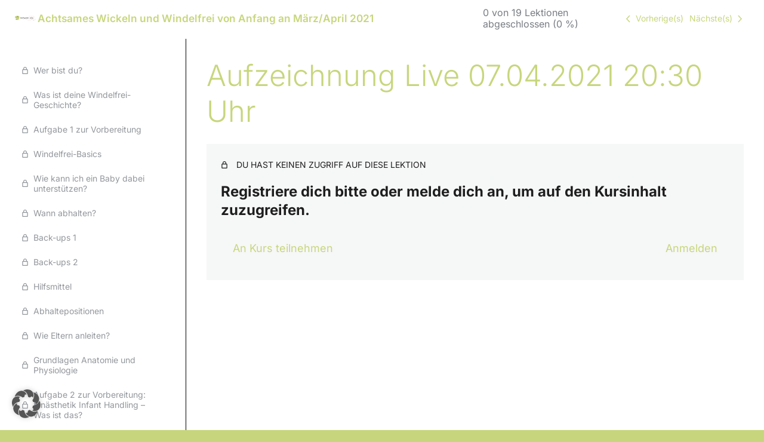

--- FILE ---
content_type: text/css; charset=utf-8
request_url: https://stoffwindel-akademie.de/wp-content/plugins/woothemes-sensei/plugins/sensei-pro/assets/dist/premium-templates/learning-mode-pro.css?ver=a07672d7b2111d07fcc6
body_size: 612
content:
.editor-styles-wrapper .sensei-course-theme-utils-hide-on-mobile,.sensei-course-theme .sensei-course-theme-utils-hide-on-mobile{display:none}@media screen and (min-width:783px){.editor-styles-wrapper .sensei-course-theme-utils-hide-on-mobile,.sensei-course-theme .sensei-course-theme-utils-hide-on-mobile{display:revert}}.editor-styles-wrapper .sensei-course-theme-utils-hide-on-desktop,.sensei-course-theme .sensei-course-theme-utils-hide-on-desktop{display:revert}@media screen and (min-width:783px){.editor-styles-wrapper .sensei-course-theme-utils-hide-on-desktop,.sensei-course-theme .sensei-course-theme-utils-hide-on-desktop{display:none}}.sensei-course-theme:is(.sensei-video,.sensei-modern,.sensei-video-full) .sensei-course-theme-lesson-quiz-notice,.sensei-course-theme:is(.sensei-video,.sensei-modern,.sensei-video-full) .wp-block-post-title{margin-left:auto;margin-right:auto;max-width:var(--content-size)!important}.sensei-course-theme:is(.sensei-video,.sensei-modern,.sensei-video-full) .entry-content.wp-block-post-content{margin-top:0}.sensei-course-theme:is(.sensei-video,.sensei-modern,.sensei-video-full) .sensei-course-theme__header~div{padding-top:2rem}.sensei-course-theme:is(.sensei-video,.sensei-modern,.sensei-video-full) .sensei-course-theme__post-pagination,.sensei-course-theme:is(.sensei-video,.sensei-modern,.sensei-video-full) .sensei-lesson-footer{margin-left:auto;margin-right:auto;max-width:var(--content-size)!important}.sensei-course-theme:is(.sensei-video,.sensei-modern,.sensei-video-full) .sensei-course-theme__sidebar-progress{display:none}.sensei-course-theme:is(.sensei-video,.sensei-modern,.sensei-video-full) .sensei-course-theme__empty-column{display:none}@media screen and (min-width:783px){.sensei-course-theme:is(.sensei-video,.sensei-modern,.sensei-video-full) .wp-block-post-title{margin-bottom:2.5rem}.sensei-course-theme:is(.sensei-video,.sensei-modern,.sensei-video-full) .sensei-course-theme__sidebar-progress{display:flex;gap:8px;padding-bottom:0!important}.sensei-course-theme:is(.sensei-video,.sensei-modern,.sensei-video-full) .sensei-course-theme__header~div{padding-top:3.5rem}.sensei-course-theme:is(.sensei-video,.sensei-modern,.sensei-video-full) .sensei-course-theme__empty-column{display:block}}.sensei-course-theme:is(.sensei-video-full) .wp-block-post-title{margin-bottom:1.875rem}.sensei-course-theme:is(.sensei-video,.sensei-modern) .sensei-course-theme-course-progress{font-size:.875rem}.sensei-course-theme:is(.sensei-video,.sensei-modern) .wp-block-sensei-lms-course-navigation{margin-top:0;padding-top:0}@media screen and (min-width:783px){.sensei-course-theme:is(.sensei-video,.sensei-modern) .wp-block-sensei-lms-course-navigation{margin-top:2rem}.sensei-course-theme:is(.sensei-video,.sensei-modern) .sensei-course-theme__header{border-bottom:1px solid var(--border-color);padding-bottom:0!important}}.sensei-course-theme:is(.sensei-modern) .sensei-course-theme__header{border-bottom:1px solid var(--border-color)}.sensei-course-theme:is(.sensei-modern) .sensei-course-theme__sidebar{border:1px solid var(--border-color)}.sensei-course-theme:is(.sensei-modern) .sensei-course-theme-lesson-video{margin-left:auto;margin-right:auto;max-width:var(--content-size)!important;padding-bottom:2.5rem}.sensei-course-theme .wp-block-sensei-pro-timeline{border:none;height:24px;padding:0}.sensei-course-theme .wp-block-sensei-pro-timeline__progress-bar{background:var(--border-color);height:4px}.sensei-course-theme .wp-block-sensei-pro-timeline__progress-bar-filled{background-color:currentColor;height:4px;opacity:.75}.sensei-course-theme .wp-block-sensei-pro-timeline__progress-bar-filled:after{content:"";display:none}.sensei-course-theme .wp-block-sensei-pro-timeline__progress-bar-blocked{display:none}.sensei-course-theme .wp-block-sensei-pro-timeline .wp-block-sensei-pro-break-point__button{border-radius:1px;color:var(--sensei-primary-color);height:6px;transition:all .3s ease-in-out .3s;width:6px}.sensei-course-theme .wp-block-sensei-pro-timeline .wp-block-sensei-pro-break-point__button--is-required{height:12px;width:4px}.sensei-course-theme .wp-block-sensei-pro-timeline .wp-block-sensei-pro-break-point__button--is-required>svg{display:none}.sensei-course-theme .wp-block-sensei-pro-timeline:hover .wp-block-sensei-pro-break-point__button{height:12px;width:12px}.sensei-course-theme .wp-block-sensei-pro-timeline:hover .wp-block-sensei-pro-break-point__button--is-required{height:16px;width:10px}.sensei-course-theme .sensei-supports-required__completed-status{display:none}


--- FILE ---
content_type: text/css; charset=utf-8
request_url: https://stoffwindel-akademie.de/wp-content/plugins/woothemes-sensei/plugins/sensei-lms/assets/dist/css/learning-mode.4-0-2.css?ver=e462d71d3b8583a217f7
body_size: 4925
content:
body{--wp--custom--form--color--background: var(--sensei-background-color);--wp--custom--form--border--width: 1.5px;--wp--custom--form--border--style: solid;--wp--custom--form--border--color: var(--sensei-text-color);--wp--custom--form--border--radius: 2px;--wp--custom--form--color--text: inherit;--wp--custom--form--padding: 6px 8px;--wp--custom--list--spacing--padding--left: 16px;--wp--custom--layout--content-size: 900px;--wp--custom--layout--wide-size: 1100px;--wp--style--root--padding-top: 0px !important;--wp--style--root--padding-bottom: 0px;--wp--custom--gap--horizontal: var(--content-padding, 24px);--max-content-size: 100vw;--content-size: min(var(--wp--custom--layout--content-size), var(--max-content-size));--wide-size: min(var(--wp--custom--layout--wide-size), var(--max-content-size))}body .wp-site-blocks{background-color:var(--sensei-background-color)}::selection{background-color:var(--sensei-text-color);color:var(--sensei-background-color)}.sensei-course-theme__main-content,.sensei-course-theme__quiz__footer__wrapper{padding:0 var(--content-padding)}.sensei-course-theme__main-content__container>*,.sensei-course-theme__main-content__container>.wp-block-group__inner-container>*{max-width:var(--content-size) !important;margin-left:auto;margin-right:auto}.sensei-course-theme__main-content__container>.wp-block-group__inner-container{max-width:unset !important}.sensei-course-theme .wp-block-post-content{margin-top:40px}.sensei-course-theme .wp-block-post-content>*,.sensei-course-theme .wp-block-post-content~div>*,.sensei-course-theme .wp-block-post-content .wp-block-group__inner-container>*{max-width:var(--content-size) !important;margin-left:auto;margin-right:auto}.sensei-course-theme .wp-block-post-content,.sensei-course-theme .wp-block-post-content>.sensei-course-theme .wp-block-post-content,.sensei-course-theme .wp-block-post-content~div{max-width:unset !important;width:unset !important;padding:0 !important}.sensei-course-theme .wp-block-post-content .alignfull{max-width:unset !important}.sensei-course-theme .wp-block-post-content .alignwide{max-width:var(--wide-size) !important}.sensei-course-theme .wp-block-post-content .alignright{position:static;margin-right:0;float:right}.sensei-course-theme .wp-block-post-content .alignleft{position:static;margin-left:0;float:left}.sensei-course-theme .wp-block-post-content .post-nav-links{display:none}@media screen and (max-width: 782px){.sensei-course-theme .sensei-lesson-footer{display:block}.sensei-course-theme .sensei-lesson-footer *{float:none}.sensei-course-theme .sensei-lesson-footer .sensei-buttons-container{display:flex;justify-content:space-between;gap:1.25rem;margin:0}.sensei-course-theme .sensei-lesson-footer .sensei-buttons-container>*{flex:1 0 0}.sensei-course-theme .sensei-lesson-footer .sensei-buttons-container .sensei-buttons-container__button-block{padding:0}.sensei-course-theme .sensei-lesson-footer .sensei-buttons-container .wp-block-button,.sensei-course-theme .sensei-lesson-footer .sensei-buttons-container .wp-block-button__link{width:100%}}.sensei-course-theme .wp-block-post-content .wp-block-sensei-lms-lesson-actions{display:none}.sensei-course-theme.sensei-default .sensei-course-theme__main-content>*{max-width:var(--content-size) !important;margin-left:auto;margin-right:auto}.entry-content{--wp--custom--gap--horizontal: var(--content-padding);--wp--custom--gap--vertical: 12px;--wp--custom--spacing--outer: 0px;margin-block-end:40px}.entry-content img{max-width:100%;height:auto}.entry-content embed,.entry-content iframe,.entry-content object{max-width:100%}body,.editor-styles-wrapper{--sensei-background-color: var(--sensei-background-color-global, var(--sensei-course-theme-background-color, var(--wp--preset--color--background, #FFFFFF)));--sensei-button-fill-hover-color: #FFFFFF;--sensei-button-outline-hover-color: #F0F0F0;--sensei-button-text-color: #26212E;--sensei-course-progress-bar-color: #DCDCDE;--sensei-course-progress-bar-inner-color: #30968B;--sensei-lesson-meta-color: #787C82;--sensei-locked-lesson-color: #646970;--sensei-module-lesson-color: #101517;--sensei-pagination-color: #191E23;--sensei-primary-color: var(--sensei-primary-color-global, var(--sensei-course-theme-primary-color, var(--wp--preset--color--primary, #155E65)));--sensei-primary-contrast-color: var(--sensei-background-color, #FFFFFF);--sensei-secondary-color: #43AF99;--sensei-text-color: var(--sensei-text-color-global, var(--sensei-course-theme-foreground-color, var(--wp--preset--color--text, var(--wp--preset--color--foreground, #1E1E1E))));--border-color: rgba(125, 125, 125, 0.3)}.editor-styles-wrapper .sensei-course-theme__frame,.editor-styles-wrapper .sensei-course-theme__main-content,.sensei-course-theme{-moz-osx-font-smoothing:grayscale;-webkit-font-smoothing:antialiased}.sensei-course-theme__frame{--wp--style--block-gap: 0px;box-sizing:border-box;font-size:.8125rem;font-weight:400;letter-spacing:normal}.sensei-course-theme__frame button:hover{cursor:pointer}.sensei-course-theme .wp-block-site-logo img{max-height:24px;width:auto}:root{--sensei-lm-header-height: 65px;--header-progress-bar-height: 4px;--sensei-lm-sidebar-width: 300px;--content-padding: 32px}body.sensei-course-theme{background:var(--sensei-background-color);--top-offset: var(--sensei-wpadminbar-offset, 0px);padding:0 !important;margin:0 !important}.wp-site-blocks{padding:0 !important;margin:0 !important;--full-header-height: calc(var(--sensei-lm-header-height) + var(--top-offset))}.sensei-course-theme__frame .wp-block-group__inner-container{display:inherit;flex:1;align-items:inherit;justify-content:inherit;flex-wrap:inherit;flex-direction:inherit;gap:inherit;max-width:unset !important}.sensei-course-theme__frame .wp-block-group__inner-container>*{max-width:unset !important;margin:0 !important}.sensei-course-theme__frame .wp-block-columns .wp-block-column>*{margin:0}.sensei-course-theme__frame .sensei-block-wrapper{margin:0}.sensei-course-theme__frame section{margin:0 !important;padding:0 !important}.sensei-course-theme{background-color:var(--sensei-background-color)}.sensei-course-theme__columns,.sensei-course-theme__header{margin:0 !important}.sensei-course-theme__header{margin:0;position:fixed;left:0;right:0;top:var(--top-offset);background-color:var(--sensei-background-color);z-index:100}.sensei-course-theme__columns{margin-top:var(--sensei-lm-header-height) !important}.sensei-course-theme__sidebar{top:var(--full-header-height)}@media screen and (min-width: 783px){.sensei-course-theme__sidebar--hidden .sensei-course-theme__sidebar__footer,.sensei-course-theme__sidebar--hidden .sensei-course-theme__sidebar__content .wp-block-group__inner-container>*:not(.sensei-course-theme__focus-mode-toggle){visibility:hidden}}.sensei-course-theme__sidebar__content,.sensei-course-theme__sidebar__footer{margin:0 !important;padding:12px}.sensei-course-theme__sidebar__content{flex:1}.sensei-course-theme__sidebar__footer{gap:12px;display:flex;flex-direction:column;align-items:center;padding:12px}.sensei-course-theme__sidebar__footer>*,.sensei-course-theme__sidebar__footer>.wp-block-group__inner-container>*{width:unset !important}.sensei-course-theme__main-content~.sensei-course-theme__sidebar{left:unset;right:0;border-right:unset;border-left:1px solid var(--border-color)}.sensei-course-theme__main-content{padding:32px var(--content-padding);margin-right:var(--sensei-lm-sidebar-width) !important}.et_pb_pagebuilder_layout .sensei-course-theme__main-content{flex:1}.sensei-course-theme__sidebar~.sensei-course-theme__main-content{margin-right:unset !important;margin-left:var(--sensei-lm-sidebar-width) !important}.sensei-course-theme__header__container{display:flex;align-items:center !important;justify-content:space-between;flex-wrap:nowrap;padding:0 24px;margin:0 !important;gap:24px !important;height:calc(var(--sensei-lm-header-height) - var(--header-progress-bar-height))}.sensei-course-theme__header__left{display:flex;align-items:center;gap:24px;flex:1 1 auto !important}.sensei-course-theme__header__navigation{display:flex;align-items:center;gap:24px}.sensei-course-theme__header__navigation.wp-block-column:not(:only-child){flex:0 0 auto !important}.sensei-course-theme__actions{flex:0 0 auto !important}.sensei-course-theme__columns{display:flow-root}@media screen and (min-width: 783px){.sensei-course-theme{--sensei-lm-sidebar-width: 312px}.sensei-course-theme__columns .sensei-course-theme__sidebar{position:fixed;top:0;bottom:0;left:0;width:var(--sensei-lm-sidebar-width);border-right:1px solid var(--border-color);overflow:auto;overscroll-behavior:contain;display:flex;flex-direction:column;padding:32px 24px 40px 24px;row-gap:40px}.sensei-course-theme__header~.sensei-course-theme__columns .sensei-course-theme__sidebar{top:var(--full-header-height) !important}.sensei-course-theme__columns .sensei-course-theme__main-content~.sensei-course-theme__sidebar{left:unset;right:0;border-right:unset;border-left:1px solid var(--border-color)}.sensei-course-theme__columns .sensei-course-theme__main-content{padding:32px 0;margin-right:var(--sensei-lm-sidebar-width) !important;min-height:calc(100vh - var(--sensei-lm-header-height, 0px) - 56px)}.et_pb_pagebuilder_layout .sensei-course-theme__columns .sensei-course-theme__main-content{flex:1}.sensei-course-theme__columns .sensei-course-theme__sidebar~.sensei-course-theme__main-content{margin-right:24px !important;margin-left:calc(var(--sensei-lm-sidebar-width) + 24px) !important}}.sensei-progress-bar__label{margin-bottom:10px}.sensei-progress-bar__bar{height:14px;border-radius:10px;background-color:#e6e6e6;overflow:hidden}.sensei-progress-bar__progress{height:100%;background-color:#0064b4}.sensei-course-theme__quiz__main-content{--sensei-quiz-main-content-top-padding: clamp(2.5rem, 1.346rem + 3.846vw, 3.75rem);--sensei-quiz-main-content-sticky-timer-padding: 0px;margin-bottom:60px;padding-top:calc(var(--sensei-quiz-main-content-top-padding) + var(--sensei-quiz-main-content-sticky-timer-padding))}.sensei-course-theme__quiz__main-content.sensei-course-theme__main-content--sticky-quiz-timer{--sensei-quiz-main-content-sticky-timer-padding: 2.5rem}@media(min-width: 782px){.sensei-course-theme__quiz__main-content{margin-bottom:80px}}.sensei-course-theme__quiz__main-content .wp-block-post-title{margin-top:clamp(1.688rem,.534rem + 3.846vw,2.938rem)}.sensei-course-theme__quiz__main-content .sensei-lms-quiz-back-to-lesson{display:flex;align-items:center;gap:8px}.sensei-course-theme__quiz__main-content .sensei-lms-quiz-back-to-lesson svg{width:24px;height:24px}@media(min-width: 782px){.sensei-course-theme__quiz__main-content .sensei-lms-quiz-back-to-lesson{gap:4px}}.sensei-course-theme__quiz__main-content>*{display:block;max-width:900px;margin-left:auto;margin-right:auto}.sensei-course-theme__quiz__footer{align-items:center;display:flex;flex-direction:row;gap:24px;justify-content:flex-end;margin:0 auto;max-width:var(--content-size)}.sensei-course-theme__quiz__footer__wrapper{display:block;margin:0 !important;padding-bottom:60px}@media(min-width: 782px){.sensei-course-theme__quiz__footer__wrapper{padding-bottom:80px}}.sensei-course-theme__quiz__footer .wp-block-group__inner-container{margin:unset;width:100%}.sensei-course-theme__quiz__footer .sensei-quiz-actions{width:100%}.sensei-course-theme__quiz__footer .sensei-quiz-actions .sensei-quiz-actions-secondary .sensei-quiz-action .button,.sensei-course-theme__quiz__footer .sensei-quiz-actions .sensei-quiz-actions-secondary .sensei-quiz-action button{text-decoration:none}.sensei-course-theme__quiz__footer .sensei-quiz-actions .sensei-quiz-actions-secondary .sensei-quiz-action .button:hover,.sensei-course-theme__quiz__footer .sensei-quiz-actions .sensei-quiz-actions-secondary .sensei-quiz-action button:hover{text-decoration:underline}.sensei-course-theme__quiz__footer .sensei-quiz-pagination{flex:1;margin:0}.sensei-course-theme__quiz__footer .sensei-quiz-pagination__list{margin-right:auto}.sensei-course-theme__quiz__footer .sensei-quiz-pagination .sensei-quiz-pagination__list ul.page-numbers{gap:1rem}.sensei-course-theme.quiz form #sensei-quiz-list .sensei-multiple-choice-answer-option-checkbox+label:before,.sensei-course-theme.quiz form #sensei-quiz-list .sensei-multiple-choice-answer-option-radio{border:1px solid #949494;width:20px;height:20px;background-color:#fff;flex-shrink:0}.sensei-course-theme.quiz form #sensei-quiz-list .sensei-multiple-choice-answer-option-radio,.sensei-course-theme.quiz form #sensei-quiz-list .sensei-lms-question-block__option-toggle__control{appearance:none;border-radius:50%;background-clip:content-box}.sensei-course-theme.quiz form #sensei-quiz-list .sensei-multiple-choice-answer-option-radio:checked{border:6px solid var(--wp--preset--color--foreground, var(--sensei-secondary-color, #949494))}.sensei-course-theme.quiz form #sensei-quiz-list input[type=radio]:disabled:not(:checked),.sensei-course-theme.quiz form #sensei-quiz-list input[type=radio]:disabled:not(:checked)+label,.sensei-course-theme.quiz form #sensei-quiz-list input[type=checkbox]:disabled:not(:checked),.sensei-course-theme.quiz form #sensei-quiz-list input[type=checkbox]:disabled:not(:checked)+label{opacity:.4}.sensei-course-theme.quiz form #sensei-quiz-list .sensei-multiple-choice-answer-option-checkbox{display:none}.sensei-course-theme.quiz form #sensei-quiz-list .sensei-multiple-choice-answer-option-checkbox+label{display:flex;align-items:center}.sensei-course-theme.quiz form #sensei-quiz-list .sensei-multiple-choice-answer-option-checkbox+label:before{align-items:center;border-radius:2px;content:" ";display:flex;font-size:1.1rem;justify-content:center;margin-right:10px;padding:0}.sensei-course-theme.quiz form #sensei-quiz-list .sensei-multiple-choice-answer-option-checkbox:checked+label:before{color:#fff;font-family:dashicons;content:"";text-align:center;background-color:var(--wp--preset--color--foreground, var(--sensei-secondary-color, #949494))}[class*=__inner-container] .sensei-course-theme__quiz__footer{max-width:var(--content-size)}@media only screen and (min-width: 782px){.sensei-course-theme__quiz__footer__wrapper{background-color:var(--sensei-background-color)}.sensei-course-theme__quiz__footer .sensei-quiz-actions{flex-direction:row}.sensei-course-theme__quiz__footer .sensei-quiz-actions .sensei-quiz-action{white-space:nowrap}.sensei-course-theme__quiz__footer .sensei-quiz-actions .sensei-quiz-actions-secondary{flex-direction:row}.sensei-course-theme__quiz__footer .sensei-quiz-pagination .sensei-quiz-actions{flex-direction:row}}.sensei-lms-quiz-back-to-lesson{font-size:14px;text-decoration:none}.wp-block-sensei-lms-quiz-actions>div:first-child.sensei-quiz-actions-secondary{flex-grow:1;justify-content:end}.wp-block-sensei-lms-quiz-actions button:disabled{cursor:not-allowed;pointer-events:none}.sensei-progress-bar__bar{height:12px;background-color:var(--border-color)}.sensei-progress-bar__progress{background-color:var(--sensei-primary-color)}@-webkit-keyframes spin-360{from{-webkit-transform:rotate(0);-moz-transform:rotate(0);-ms-transform:rotate(0);-o-transform:rotate(0);transform:rotate(0);zoom:1}50%{-webkit-transform:rotate(180deg);-moz-transform:rotate(180deg);-ms-transform:rotate(180deg);-o-transform:rotate(180deg);transform:rotate(180deg);zoom:1}to{-webkit-transform:rotate(0);-moz-transform:rotate(0);-ms-transform:rotate(0);-o-transform:rotate(0);transform:rotate(0);zoom:1}}.sensei-lms-notice{background-color:#f6f7f7;margin-bottom:21px;padding:17px 26px;color:#1e1e1e}.sensei-lms-notice .sensei-block-wrapper{margin:0}.sensei-message{clear:both;margin-top:1.387em;margin-bottom:1.618em;padding:1em 1.618em;border:none !important;-webkit-border-radius:5px;border-radius:5px;-moz-background-clip:padding;-webkit-background-clip:padding-box;background-clip:padding-box}.sensei-message a{text-decoration:underline}.sensei-message a:hover{text-decoration:none}.sensei-message:after{content:"";clear:both;display:block}.sensei-message:before{font-family:"FontAwesomeSensei";display:inline-block;font-size:100%;margin-right:.618em;font-weight:normal;line-height:1em;width:1em;font-size:1.387em;position:relative;top:.1em}.sensei-message.info{background:#eee}.sensei-message.info:before{content:""}.sensei-message.info a{color:rgb(59.5,59.5,59.5)}.sensei-message.info a:hover{color:rgb(46.75,46.75,46.75)}.sensei-message.alert{background:#ffd9c8}.sensei-message.alert:before{color:#ed6c6c;content:""}.sensei-message.alert a{color:hsl(0,78.1818181818%,57.6470588235%)}.sensei-message.alert a:hover{color:hsl(0,78.1818181818%,52.6470588235%)}.sensei-message.success{background:hsl(116.7567567568,30.081300813%,86.7647058824%)}.sensei-message.success:before{color:#63a95f;content:""}.sensei-message.success a{color:rgb(77.9268292683,138.5365853659,74.4634146341)}.sensei-message.success a:hover{color:rgb(68.5975609756,121.9512195122,65.5487804878)}body.sensei-course-theme>.sensei-message{display:none}.sensei-course-theme .sensei-lms-notice{background-color:var(--wp--preset--color--foreground, #f6f7f7);color:var(--wp--preset--color--background, #1e1e1e);padding:24px}@media(min-width: 782px){.sensei-course-theme .sensei-lms-notice{padding-bottom:24px}}.sensei-course-theme-lesson-quiz-notice{display:flex;flex-flow:wrap;font-size:1.125rem;gap:15px;justify-content:space-between}.sensei-course-theme-lesson-quiz-notice__content{display:flex;align-items:center}.sensei-course-theme-lesson-quiz-notice__title{flex-shrink:0;margin-right:15px;text-transform:uppercase;font-size:inherit;font-weight:400}.sensei-course-theme-lesson-quiz-notice__text{margin:0 15px 0 0}.sensei-course-theme-lesson-quiz-notice__actions{display:flex;list-style:none;margin:0;padding:0;align-items:center}.sensei-course-theme-lesson-quiz-notice__actions>li:not(:last-child){margin-right:12px}.sensei-course-theme-lesson-quiz-notice__action{align-items:center;color:inherit;display:flex}.sensei-course-theme-lesson-quiz-notice__action.sensei-course-theme__button.is-link{display:flex}.sensei-course-theme-lesson-quiz-notice__action:active{background-color:inherit}.sensei-course-theme-lesson-quiz-notice__link-chevron{width:24px;height:24px}@media screen and (max-width: 782px){.sensei-course-theme-lesson-quiz-notice{flex-wrap:nowrap;gap:0}.sensei-course-theme-lesson-quiz-notice__content{flex-direction:column;align-items:start}}.sensei-course-theme-quiz-graded-notice{margin-left:calc(var(--content-padding)*-1);margin-right:calc(var(--content-padding)*-1);padding-bottom:36px}@media(min-width: 782px){.sensei-course-theme-quiz-graded-notice{margin-left:0;margin-right:0}}.sensei-course-theme-quiz-graded-notice__title{margin:0 0 10px 0}.sensei-course-theme-quiz-graded-notice__text{margin:0 0 20px}.sensei-course-theme-quiz-graded-notice__actions{align-items:center;display:flex;flex-direction:column;gap:16px}.sensei-course-theme-quiz-graded-notice__actions .wp-block-button__link{display:inline-block}@media(min-width: 782px){.sensei-course-theme-quiz-graded-notice__actions{flex-direction:row}}.sensei-course-theme-quiz-graded-notice__pending-grade{opacity:.6}.sensei-course-theme-quiz-graded-notice__pending-grade .wp-block-button__link:hover{cursor:default}.sensei-course-theme-quiz-graded-notice__reset-quiz-form{margin-bottom:0}.sensei-course-theme-quiz-graded-notice__reset-quiz-form .sensei-course-theme__button{background-color:rgba(0,0,0,0);border:none;color:inherit;font-family:var(--wp--preset--font-family--body-font);font-size:18px}@media(min-width: 782px){.sensei-course-theme-quiz-graded-notice__reset-quiz-form{margin-left:auto}}.sensei-course-theme-locked-lesson-notice{margin-left:calc(var(--content-padding)*-1);margin-right:calc(var(--content-padding)*-1);padding-bottom:36px}@media(min-width: 782px){.sensei-course-theme-locked-lesson-notice{margin-left:0;margin-right:0}}.sensei-course-theme-locked-lesson-notice__title{margin:0 0 10px 0}.sensei-course-theme-locked-lesson-notice__text{margin:0 0 20px}.sensei-course-theme-locked-lesson-notice__actions{align-items:center;display:flex;flex-direction:column;gap:16px}.sensei-course-theme-locked-lesson-notice__actions .wp-block-button__link{display:inline-block}@media(min-width: 782px){.sensei-course-theme-locked-lesson-notice__actions{flex-direction:row}}.sensei-course-theme-locked-lesson-notice__header{display:flex;padding-bottom:18px;align-items:center}.sensei-course-theme-locked-lesson-notice__title{margin:0;padding:0;font-size:14px;text-transform:uppercase}.sensei-course-theme-locked-lesson-notice__icon{padding-right:14px}.sensei-course-theme-locked-lesson-notice__icon svg{display:block;width:12px;height:12px}.sensei-course-theme-locked-lesson-notice>.sensei-course-theme-locked-lesson-notice__text{font-size:24px;font-weight:700;line-height:1.3;margin-bottom:20px}.sensei-course-theme-locked-lesson-notice>.sensei-course-theme-locked-lesson-notice__text a{color:inherit;text-decoration:underline}.sensei-course-theme-locked-lesson-notice__actions{font-size:18px}@media(min-width: 782px){.sensei-course-theme-locked-lesson-notice__actions{justify-content:space-between}}.sensei-course-theme-locked-lesson-notice__actions .is-secondary.sensei-course-theme__button{background-color:rgba(0,0,0,0);border:none;display:block;font-family:var(--wp--preset--font-family--body);text-transform:none;font-weight:normal;font-size:18px}@media screen and (min-width: 783px){.sensei-course-theme__focus-mode-toggle{padding:4px;border:none;background-color:unset !important;cursor:pointer;color:inherit !important;line-height:10px}.sensei-course-theme__focus-mode-toggle:hover{color:var(--sensei-primary-color) !important}.sensei-course-theme__focus-mode-toggle .sensei-course-theme__focus-mode-toggle-icon{width:10px;height:10px;transform:rotate(180deg)}body:not(.sensei-course-theme--focus-mode) .sensei-course-theme__header .sensei-course-theme__focus-mode-toggle{transform:rotate(90deg)}body:not(.sensei-course-theme--focus-mode) .sensei-course-theme__sidebar .sensei-course-theme__focus-mode-toggle{display:flex;justify-content:flex-end;width:100%;box-sizing:border-box;padding-right:6px}.sensei-course-theme--focus-mode{--sensei-lm-header-height: 45px}.sensei-course-theme--focus-mode .sensei-course-theme__header__container{height:39px;overflow:hidden}.sensei-course-theme--focus-mode .sensei-course-theme__header .wp-block-site-logo,.sensei-course-theme--focus-mode .sensei-course-theme__header .sensei-course-theme-course-progress,.sensei-course-theme--focus-mode .sensei-course-theme__header .sensei-course-theme-prev-next-lesson-text{display:none}.sensei-course-theme--focus-mode .sensei-course-theme__header .wp-block-sensei-lms-course-title{font-size:16px}.sensei-course-theme--focus-mode .sensei-course-theme__header .sensei-course-theme-course-progress-bar{height:6px}.sensei-course-theme--focus-mode .sensei-course-theme__header .sensei-course-theme__button{font-size:12px;padding:3px 8px;font-weight:700}.sensei-course-theme--focus-mode .sensei-course-theme__sidebar{left:-400px;overflow:visible}.sensei-course-theme--focus-mode .sensei-course-theme__main-content~.sensei-course-theme__sidebar{left:unset;right:-400px}.sensei-course-theme--focus-mode .sensei-course-theme__main-content{margin-left:0 !important}.sensei-course-theme--focus-mode .sensei-course-theme__focus-mode-toggle .sensei-course-theme__focus-mode-toggle-icon{transform:rotate(0)}.sensei-course-theme--focus-mode .sensei-course-theme__header .sensei-course-theme__focus-mode-toggle .sensei-course-theme__focus-mode-toggle-icon{transform:rotate(90deg)}.sensei-course-theme--focus-mode .sensei-course-theme__sidebar .sensei-course-theme__focus-mode-toggle{position:absolute;left:405px}}@media screen and (prefers-reduced-motion: no-preference){.sensei-course-theme--focus-mode--animated *{transition:all 300ms ease-out}}@media screen and (max-width: 782px){:root{--sensei-lm-header-height: 70px;--sensei-lm-mobile-header-height: 90px;--content-padding: 24px}body .is-layout-flow>*+.sensei-course-theme__main-content{margin-top:32px;padding-bottom:32px}body.sensei-course-theme .sensei-course-theme-header-content{gap:0;transition:all 300ms}body.sensei-course-theme__focus-mode-toggle{display:none}body.sensei-course-theme__header__info{align-items:start}body.sensei-course-theme-prev-next-lesson-text{display:none}body.sensei-course-theme__header{display:flex;flex-direction:column}body.sensei-course-theme__header>*:first-child{flex:1}body.sensei-course-theme__header *{gap:12px !important}body.sensei-course-theme__header-prev-next-lesson-a{padding:2px}body.sensei-course-theme__header .wp-block-sensei-lms-course-title{transition:all 400ms;min-height:30px}body.sensei-course-theme__header img{max-height:30px;width:auto}body.sensei-course-theme__header a,body.sensei-course-theme__header img{margin:0}body.sensei-course-theme__content{padding:0 24px}body.sensei-course-theme .sensei-course-theme__actions-wrapper{margin-block-start:24px !important}body.sensei-course-theme .wp-block-sensei-lms-exit-course{opacity:0;pointer-events:none;font-size:14px;order:-1;white-space:nowrap}body.sensei-course-theme .wp-block-sensei-lms-course-theme-course-progress-counter{opacity:0;font-size:14px;line-height:1.6;display:none}body.sensei-course-theme .wp-block-sensei-lms-course-theme-course-progress-bar{margin-top:0;height:4px;border-radius:0}body.sensei-course-theme .wp-block-sensei-lms-course-theme-course-progress-bar :first-child{height:4px;border-radius:0}body.sensei-course-theme--sidebar-open{overflow:hidden}body.sensei-course-theme--sidebar-open .sensei-course-theme__header{z-index:999;height:var(--sensei-lm-mobile-header-height)}body.sensei-course-theme--sidebar-open .wp-block-sensei-lms-exit-course{display:block;opacity:1;pointer-events:all}body.sensei-course-theme--sidebar-open .wp-block-sensei-lms-course-theme-course-progress-bar{width:auto;margin-left:24px;margin-right:24px}body.sensei-course-theme--sidebar-open .wp-block-sensei-lms-course-theme-course-progress-bar,body.sensei-course-theme--sidebar-open .wp-block-sensei-lms-course-theme-course-progress-bar :first-child{border-radius:6px;height:12px}body.sensei-course-theme--sidebar-open .wp-block-sensei-lms-course-title{opacity:0}body.sensei-course-theme.wp-block-button .wp-block-button__link.sensei-course-theme__button{padding-left:.67em;padding-right:.67em}.sensei-lms-course-navigation-lesson__title{font-size:.875rem}}@media screen and (max-width: 782px){body{--sensei-lm-sidebar-width: 0px}.sensei-course-theme--sidebar-open{--sensei-lm-header-height: 90px;overflow:hidden}.sensei-course-theme--sidebar-open .sensei-course-theme__header__container{padding-bottom:var(--header-open-height);height:var(--sensei-lm-header-height)}.sensei-course-theme--sidebar-open .sensei-course-theme-course-progress-bar{margin:0 24px}.sensei-course-theme--sidebar-open .sensei-course-theme__header .sensei-course-theme-course-progress{display:block;position:absolute;left:24px;top:calc(var(--sensei-lm-header-height) - 36px)}.sensei-course-theme--sidebar-open .sensei-course-theme-course-progress-bar{height:8px;position:absolute;top:calc(var(--sensei-lm-header-height) - 12px);margin:0;left:24px;right:24px}.sensei-course-theme__header__container{align-items:flex-start !important;padding-top:12px;overflow:hidden}.sensei-course-theme__header .sensei-course-theme-course-progress,.sensei-course-theme__header .sensei-course-theme-prev-next-lesson-text{display:none}.sensei-course-theme__header .sensei-course-theme-prev-next-lesson-a{padding:2px}.sensei-course-theme__header__left{gap:12px;height:30px}.sensei-course-theme__header__navigation{gap:12px;height:30px}.sensei-course-theme__sidebar__content{padding:0}.sensei-course-theme__sidebar{width:unset !important;margin:0 !important}.sensei-course-theme__main-content{flex:1 !important;margin-left:0 !important}.sensei-course-theme-lesson-actions{position:fixed;bottom:0;left:0;right:0;background:var(--sensei-background-color);box-shadow:0px 3px 30px rgba(25,30,35,.2);transition:bottom 800ms ease-in;padding:12px !important;display:flex;gap:12px;align-items:center}.sensei-course-theme-lesson-actions>*{flex:1}.sensei-course-theme-lesson-actions button{width:100%}.sensei-course-theme-lesson-actions.lesson-completed{display:none}.sensei-course-theme--sidebar-open .sensei-course-theme-lesson-actions{transition:bottom 300ms 0ms;bottom:-30vh}.sensei-course-theme.scroll-down .sensei-course-theme-lesson-actions{transition-delay:200ms;bottom:-100px}.sensei-course-theme.scroll-bottom .sensei-course-theme-lesson-actions{bottom:0}body{padding-bottom:140px}}


--- FILE ---
content_type: text/css; charset=utf-8
request_url: https://stoffwindel-akademie.de/wp-content/plugins/woothemes-sensei/plugins/sensei-lms/assets/dist/css/learning-mode-compat.css?ver=012dc2e6b236cf39f73e
body_size: 2813
content:
.wp-block-site-logo .custom-logo-link{margin:0}.wp-site-blocks{display:block}.sensei-course-theme{--responsive--aligndefault-width: 1200px}.sensei-course-theme .wp-block-group::before,.sensei-course-theme .wp-block-group::after{content:none}.sensei-course-theme__frame .wp-block-group.wp-block-group.wp-block-group.wp-block-group:not(.alignfull):not(.alignwide):not(.alignleft):not(.alignright):not(.is-style-wide){margin:unset}.sensei-course-theme__frame .is-content-justification-space-between>*{margin:unset !important;max-width:none}.entry-content>:not(.alignwide):not(.alignfull):not(.alignleft):not(.alignright):not(.is-style-wide){width:auto}.sensei-twentytwenty [class*=__inner-container]>*:not(.alignfull):not(.alignwide):not(.alignleft):not(.alignright):not(.is-style-wide),.sensei-twentytwenty [class*=__inner-container]>.wp-block-group:not(.alignfull):not(.alignwide):not(.alignleft):not(.alignright):not(.is-style-wide),.sensei-twentytwenty [class*=__inner-container]>.wp-block-cover:not(.alignfull):not(.alignwide):not(.alignleft):not(.alignright):not(.is-style-wide){max-width:unset;margin:unset}.sensei-course-theme::before{width:0px}#ast-scroll-top.ast-scroll-to-top-right{bottom:90px}.sensei-course-theme .wp-block-buttons{display:flex;align-items:center;gap:12px}.sensei-course-theme__button,.sensei-course-theme__link,.sensei-course-theme .wp-block-button.is-style-outline>.wp-block-button__link{align-items:center;display:inline-block;height:100%;justify-content:center;white-space:nowrap;width:auto}.sensei-course-theme__button.has-icon,.sensei-course-theme__link.has-icon,.sensei-course-theme .wp-block-button.is-style-outline>.wp-block-button__link.has-icon{display:flex;gap:8px}.sensei-course-theme__button.has-icon svg,.sensei-course-theme__link.has-icon svg,.sensei-course-theme .wp-block-button.is-style-outline>.wp-block-button__link.has-icon svg{width:16px;height:16px}.wp-block-sensei-lms-course-theme-lesson-actions .sensei-course-theme-lesson-actions__next-lesson.has-icon,.wp-block-sensei-lms-quiz-actions .sensei-course-theme-lesson-actions__next-lesson.has-icon{display:flex}@media screen and (max-width: 782px){.wp-block-sensei-lms-course-theme-lesson-actions .sensei-quiz-actions-primary,.wp-block-sensei-lms-quiz-actions .sensei-quiz-actions-primary{flex-direction:column}.wp-block-sensei-lms-course-theme-lesson-actions .sensei-quiz-actions-primary *,.wp-block-sensei-lms-quiz-actions .sensei-quiz-actions-primary *{flex:1 1 0;width:100%}.wp-block-sensei-lms-course-theme-lesson-actions .is-style-outline .wp-element-button.wp-block-button__link.sensei-course-theme__button,.wp-block-sensei-lms-quiz-actions .is-style-outline .wp-element-button.wp-block-button__link.sensei-course-theme__button{width:100%}}.sensei-course-theme__quiz__main-content .wp-block-post-title{margin-bottom:3.75rem}@media(min-width: 782px){.sensei-course-theme__quiz__main-content .wp-block-post-title{margin-bottom:2.5rem}}.sensei-course-theme__quiz__main-content .sensei-lms-quiz-back-to-lesson{color:inherit}.wp-block-sensei-lms-question-answers *{font-size:1.125rem}.wp-block-sensei-lms-question-answers__filename{color:#1e1e1e;font-size:18px;font-style:normal;font-weight:400}.wp-block-sensei-lms-question-answers__filename a{color:#155e65}.wp-block-sensei-lms-question-answers__answer{color:#646970}.wp-block-sensei-lms-quiz .sensei-lms-question-block__title{font-family:var(--wp--preset--font-family--system)}.wp-block-sensei-lms-quiz .sensei-lms-question-block__title textarea{font-size:inherit;font-family:inherit;font-weight:inherit}.wp-block-sensei-lms-quiz-actions button:disabled{opacity:.6}.wp-block-sensei-lms-quiz-actions .sensei-quiz-actions-secondary .sensei-course-theme__button.is-link{color:var(--sensei-primary-color)}#sensei-quiz-list{margin:0 0 3.75rem 0}.quiz form #sensei-quiz-list{color:#1e1e1e}.quiz form #sensei-quiz-list input{color:#1e1e1e}.quiz form #sensei-quiz-list li .wp-block-sensei-lms-question-answers,.quiz form #sensei-quiz-list li .wp-block-sensei-lms-question-description{font-size:1.125rem}.quiz form #sensei-quiz-list li h2{font-size:clamp(1.5rem,.808rem + 2.308vw,2.25rem);font-weight:400}.quiz form #sensei-quiz-list li>.question-title{display:block;margin:0 0 1em;font-weight:400}.quiz form #sensei-quiz-list li>.question-title>span{font-size:clamp(1rem,.538rem + 1.538vw,1.5rem)}.quiz form #sensei-quiz-list li .max_upload_size{font-size:.875rem}.wp-block-sensei-lms-quiz-actions .sensei-course-theme__button.is-primary{width:auto}:root{font-size:100%}.editor-styles-wrapper .sensei-course-theme__main-content,.sensei-course-theme{--wp--preset--font-family--body-font: -apple-system, BlinkMacSystemFont, Inter, "Segoe UI", Roboto, Oxygen-Sans, Ubuntu, Cantarell, "Helvetica Neue", sans-serif;font-family:var(--wp--preset--font-family--body-font);font-size:1.125rem;font-weight:normal;line-height:1.6}.editor-styles-wrapper .sensei-course-theme__main-content.wp-block-post-title,.editor-styles-wrapper .sensei-course-theme__main-content .wp-block-post-title,.sensei-course-theme.wp-block-post-title,.sensei-course-theme .wp-block-post-title{color:var(--sensei-text-color);font-weight:300;font-size:clamp(2.25rem,1.536rem + 1.905vw,3.25rem);line-height:1.23}.editor-styles-wrapper .wp-block .wp-block-sensei-lms-exit-course,.wp-block-sensei-lms-exit-course{color:var(--sensei-primary-color);font-size:1rem;line-height:1.1875}.editor-styles-wrapper .sensei-course-theme__sidebar a,.editor-styles-wrapper .sensei-course-theme__sidebar [class*=sensei-] a,.editor-styles-wrapper .sensei-course-theme__sidebar a[class*=sensei-],.sensei-course-theme__sidebar a,.sensei-course-theme__sidebar [class*=sensei-] a,.sensei-course-theme__sidebar a[class*=sensei-]{text-decoration:none}.editor-styles-wrapper .sensei-course-theme__sidebar a:hover,.editor-styles-wrapper .sensei-course-theme__sidebar a:hover *,.editor-styles-wrapper .sensei-course-theme__sidebar [class*=sensei-] a:hover,.editor-styles-wrapper .sensei-course-theme__sidebar [class*=sensei-] a:hover *,.editor-styles-wrapper .sensei-course-theme__sidebar a[class*=sensei-]:hover,.editor-styles-wrapper .sensei-course-theme__sidebar a[class*=sensei-]:hover *,.sensei-course-theme__sidebar a:hover,.sensei-course-theme__sidebar a:hover *,.sensei-course-theme__sidebar [class*=sensei-] a:hover,.sensei-course-theme__sidebar [class*=sensei-] a:hover *,.sensei-course-theme__sidebar a[class*=sensei-]:hover,.sensei-course-theme__sidebar a[class*=sensei-]:hover *{text-decoration:underline}.editor-styles-wrapper .wp-block-sensei-lms-course-title,.wp-block-sensei-lms-course-title{color:var(--sensei-text-color);font-size:clamp(.875rem,.696rem + .476vw,1.125rem);font-weight:600;line-height:1.167;margin:0;padding:1px 2px}.editor-styles-wrapper .sensei-course-theme-course-progress-bar,.sensei-course-theme-course-progress-bar{background-color:var(--sensei-course-progress-bar-color)}.sensei-course-theme-course-progress-bar-inner{background-color:var(--sensei-course-progress-bar-inner-color)}.editor-styles-wrapper .wp-block .wp-block-sensei-lms-course-theme-course-progress-counter,.wp-block-sensei-lms-course-theme-course-progress-counter{color:var(--sensei-lesson-meta-color);font-size:1rem;line-height:1.1875}.editor-styles-wrapper .wp-block .wp-block-sensei-lms-course-theme-lesson-module,.wp-block-sensei-lms-course-theme-lesson-module{border-color:var(--sensei-module-lesson-color);color:var(--sensei-module-lesson-color)}.wp-block-sensei-lms-page-actions .post-page-numbers{color:var(--sensei-pagination-color);line-height:3.1111111111;text-decoration:none}.sensei-course-theme-lesson-actions{padding:0;margin:0}.editor-styles-wrapper .sensei-lms-course-navigation-module__title,.sensei-lms-course-navigation-module__title{color:var(--sensei-primary-color);font-weight:600;line-height:1.33}@media screen and (max-width: 782px){.editor-styles-wrapper .sensei-lms-course-navigation-module__title,.sensei-lms-course-navigation-module__title{font-size:1.3125rem}}.sensei-lms-course-navigation-module__summary{color:var(--sensei-lesson-meta-color)}.editor-styles-wrapper .sensei-lms-course-navigation-lesson__link,.sensei-lms-course-navigation-lesson__link{color:var(--sensei-module-lesson-color)}.status-locked .sensei-lms-course-navigation-lesson__link{color:var(--sensei-locked-lesson-color)}.editor-styles-wrapper .sensei-lms-course-navigation-lesson__extra,.sensei-lms-course-navigation-lesson__extra{color:var(--sensei-lesson-meta-color)}.sensei-course-theme a:focus,.sensei-course-theme button:focus{outline:none}.sensei-course-theme a:focus-visible,.sensei-course-theme button:focus-visible{transition:none;outline:dashed 1px var(--sensei-primary-color)}.editor-styles-wrapper .sensei-course-theme__main-content .wp-block-button,.sensei-course-theme .wp-block-button,.sensei-course-theme__button{border:none;border-radius:2px;cursor:pointer;font-family:var(--wp--preset--font-family--body-font);font-size:1.125rem;font-weight:400;letter-spacing:normal;margin:0;text-align:center;text-decoration:none !important;text-transform:unset}.editor-styles-wrapper .sensei-course-theme__main-content .wp-block-button .wp-block-button__link,.sensei-course-theme .wp-block-button .wp-block-button__link,.sensei-course-theme__button .wp-block-button__link{border:none;font-family:inherit;font-weight:inherit;font-size:inherit;background-color:inherit;color:inherit;text-transform:unset}.editor-styles-wrapper .sensei-course-theme__main-content .wp-block-button .wp-block-button__link:hover,.sensei-course-theme .wp-block-button .wp-block-button__link:hover,.sensei-course-theme__button .wp-block-button__link:hover{background-color:inherit !important;color:inherit !important;text-decoration:none !important}.editor-styles-wrapper .sensei-course-theme__main-content .wp-block-button.is-primary,.editor-styles-wrapper .sensei-course-theme__main-content .wp-block-button.is-secondary,.editor-styles-wrapper .sensei-course-theme__main-content .wp-block-button.is-link,.editor-styles-wrapper .sensei-course-theme__main-content .wp-block-button.wp-block-button>.wp-block-button__link,.sensei-course-theme .wp-block-button.is-primary,.sensei-course-theme .wp-block-button.is-secondary,.sensei-course-theme .wp-block-button.is-link,.sensei-course-theme .wp-block-button.wp-block-button>.wp-block-button__link,.sensei-course-theme__button.is-primary,.sensei-course-theme__button.is-secondary,.sensei-course-theme__button.is-link,.sensei-course-theme__button.wp-block-button>.wp-block-button__link{border-radius:2px;box-sizing:border-box;display:inline-block;font-weight:400;height:100%;justify-content:center;padding:.83em 1.11em;text-decoration:none}@media screen and (max-width: 782px){.editor-styles-wrapper .sensei-course-theme__main-content .wp-block-button.is-primary,.editor-styles-wrapper .sensei-course-theme__main-content .wp-block-button.is-secondary,.editor-styles-wrapper .sensei-course-theme__main-content .wp-block-button.is-link,.editor-styles-wrapper .sensei-course-theme__main-content .wp-block-button.wp-block-button>.wp-block-button__link,.sensei-course-theme .wp-block-button.is-primary,.sensei-course-theme .wp-block-button.is-secondary,.sensei-course-theme .wp-block-button.is-link,.sensei-course-theme .wp-block-button.wp-block-button>.wp-block-button__link,.sensei-course-theme__button.is-primary,.sensei-course-theme__button.is-secondary,.sensei-course-theme__button.is-link,.sensei-course-theme__button.wp-block-button>.wp-block-button__link{padding:.83em .556em}}.editor-styles-wrapper .sensei-course-theme__main-content .wp-block-button.is-primary,.editor-styles-wrapper .sensei-course-theme__main-content .wp-block-button.is-secondary,.editor-styles-wrapper .sensei-course-theme__main-content .wp-block-button.wp-block-button,.sensei-course-theme .wp-block-button.is-primary,.sensei-course-theme .wp-block-button.is-secondary,.sensei-course-theme .wp-block-button.wp-block-button,.sensei-course-theme__button.is-primary,.sensei-course-theme__button.is-secondary,.sensei-course-theme__button.wp-block-button{border:solid 1px var(--sensei-secondary-color)}.editor-styles-wrapper .sensei-course-theme__main-content .wp-block-button.is-primary.wp-block-button__link,.editor-styles-wrapper .sensei-course-theme__main-content .wp-block-button.is-secondary.wp-block-button__link,.editor-styles-wrapper .sensei-course-theme__main-content .wp-block-button.wp-block-button.wp-block-button__link,.sensei-course-theme .wp-block-button.is-primary.wp-block-button__link,.sensei-course-theme .wp-block-button.is-secondary.wp-block-button__link,.sensei-course-theme .wp-block-button.wp-block-button.wp-block-button__link,.sensei-course-theme__button.is-primary.wp-block-button__link,.sensei-course-theme__button.is-secondary.wp-block-button__link,.sensei-course-theme__button.wp-block-button.wp-block-button__link{border:none}.editor-styles-wrapper .sensei-course-theme__main-content .wp-block-button.wp-block-button,.sensei-course-theme .wp-block-button.wp-block-button,.sensei-course-theme__button.wp-block-button{padding:0}.editor-styles-wrapper .sensei-course-theme__main-content .wp-block-button.is-primary,.editor-styles-wrapper .sensei-course-theme__main-content .wp-block-button.wp-block-button:not(.is-style-outline,.is-style-link),.sensei-course-theme .wp-block-button.is-primary,.sensei-course-theme .wp-block-button.wp-block-button:not(.is-style-outline,.is-style-link),.sensei-course-theme__button.is-primary,.sensei-course-theme__button.wp-block-button:not(.is-style-outline,.is-style-link){background-color:var(--sensei-secondary-color);color:var(--sensei-button-text-color)}.editor-styles-wrapper .sensei-course-theme__main-content .wp-block-button.is-primary:not(.sensei-course-theme-quiz-graded-notice__pending-grade):hover,.editor-styles-wrapper .sensei-course-theme__main-content .wp-block-button.wp-block-button:not(.is-style-outline,.is-style-link):not(.sensei-course-theme-quiz-graded-notice__pending-grade):hover,.sensei-course-theme .wp-block-button.is-primary:not(.sensei-course-theme-quiz-graded-notice__pending-grade):hover,.sensei-course-theme .wp-block-button.wp-block-button:not(.is-style-outline,.is-style-link):not(.sensei-course-theme-quiz-graded-notice__pending-grade):hover,.sensei-course-theme__button.is-primary:not(.sensei-course-theme-quiz-graded-notice__pending-grade):hover,.sensei-course-theme__button.wp-block-button:not(.is-style-outline,.is-style-link):not(.sensei-course-theme-quiz-graded-notice__pending-grade):hover{color:var(--sensei-button-fill-hover-color);background-color:var(--sensei-primary-color);border-color:var(--sensei-primary-color)}.editor-styles-wrapper .sensei-course-theme__main-content .wp-block-button.is-primary:focus,.editor-styles-wrapper .sensei-course-theme__main-content .wp-block-button.wp-block-button:not(.is-style-outline,.is-style-link):focus,.sensei-course-theme .wp-block-button.is-primary:focus,.sensei-course-theme .wp-block-button.wp-block-button:not(.is-style-outline,.is-style-link):focus,.sensei-course-theme__button.is-primary:focus,.sensei-course-theme__button.wp-block-button:not(.is-style-outline,.is-style-link):focus{border:1px solid var(--sensei-button-fill-hover-color);box-shadow:0px 0px 0px 1.5px var(--sensei-secondary-color)}.editor-styles-wrapper .sensei-course-theme__main-content .wp-block-button.is-secondary,.editor-styles-wrapper .sensei-course-theme__main-content .wp-block-button.wp-block-button.is-style-outline,.sensei-course-theme .wp-block-button.is-secondary,.sensei-course-theme .wp-block-button.wp-block-button.is-style-outline,.sensei-course-theme__button.is-secondary,.sensei-course-theme__button.wp-block-button.is-style-outline{--wp--custom--button--border--color: var(--sensei-primary-color);color:var(--sensei-primary-color);flex-shrink:0}.editor-styles-wrapper .sensei-course-theme__main-content .wp-block-button.is-secondary:hover,.editor-styles-wrapper .sensei-course-theme__main-content .wp-block-button.wp-block-button.is-style-outline:hover,.sensei-course-theme .wp-block-button.is-secondary:hover,.sensei-course-theme .wp-block-button.wp-block-button.is-style-outline:hover,.sensei-course-theme__button.is-secondary:hover,.sensei-course-theme__button.wp-block-button.is-style-outline:hover{background-color:var(--sensei-button-outline-hover-color);color:var(--sensei-primary-color)}.editor-styles-wrapper .sensei-course-theme__main-content .wp-block-button.is-secondary:hover .wp-block-button__link,.editor-styles-wrapper .sensei-course-theme__main-content .wp-block-button.wp-block-button.is-style-outline:hover .wp-block-button__link,.sensei-course-theme .wp-block-button.is-secondary:hover .wp-block-button__link,.sensei-course-theme .wp-block-button.wp-block-button.is-style-outline:hover .wp-block-button__link,.sensei-course-theme__button.is-secondary:hover .wp-block-button__link,.sensei-course-theme__button.wp-block-button.is-style-outline:hover .wp-block-button__link{border-color:var(--sensei-primary-color)}.editor-styles-wrapper .sensei-course-theme__main-content .wp-block-button.is-secondary:focus,.editor-styles-wrapper .sensei-course-theme__main-content .wp-block-button.wp-block-button.is-style-outline:focus,.sensei-course-theme .wp-block-button.is-secondary:focus,.sensei-course-theme .wp-block-button.wp-block-button.is-style-outline:focus,.sensei-course-theme__button.is-secondary:focus,.sensei-course-theme__button.wp-block-button.is-style-outline:focus{border-width:1.5px}.editor-styles-wrapper .sensei-course-theme__main-content .wp-block-button.is-link,.sensei-course-theme .wp-block-button.is-link,.sensei-course-theme__button.is-link{background:none;color:var(--sensei-primary-color);line-height:1em;padding:.83em 1.11em}.editor-styles-wrapper .sensei-course-theme__main-content .wp-block-button.is-link:hover,.sensei-course-theme .wp-block-button.is-link:hover,.sensei-course-theme__button.is-link:hover{background-color:var(--sensei-button-outline-hover-color);color:var(--sensei-primary-color) !important}.editor-styles-wrapper .sensei-course-theme__main-content .wp-block-button.is-link:focus,.sensei-course-theme .wp-block-button.is-link:focus,.sensei-course-theme__button.is-link:focus{border:solid 1.5px var(--sensei-secondary-color)}@media screen and (max-width: 782px){.editor-styles-wrapper .sensei-course-theme__main-content .wp-block-button.is-link,.sensei-course-theme .wp-block-button.is-link,.sensei-course-theme__button.is-link{padding:.83em .556em}}.editor-styles-wrapper .sensei-course-theme__main-content .wp-block-button[aria-disabled=true],.editor-styles-wrapper .sensei-course-theme__main-content .wp-block-button:disabled,.sensei-course-theme .wp-block-button[aria-disabled=true],.sensei-course-theme .wp-block-button:disabled,.sensei-course-theme__button[aria-disabled=true],.sensei-course-theme__button:disabled{opacity:.5;pointer-events:none;cursor:not-allowed}.editor-styles-wrapper .sensei-course-theme__main-content .wp-block-button.is-completed.is-primary,.sensei-course-theme .wp-block-button.is-completed.is-primary,.sensei-course-theme__button.is-completed.is-primary{opacity:.8;color:var(--bg-color) !important;background:var(--text-color) !important;border-color:var(--text-color) !important}.editor-styles-wrapper .sensei-course-theme__main-content .wp-block-button.is-completed.is-secondary,.sensei-course-theme .wp-block-button.is-completed.is-secondary,.sensei-course-theme__button.is-completed.is-secondary{display:flex;opacity:1}.editor-styles-wrapper .sensei-course-theme__main-content .wp-block-button.is-busy,.sensei-course-theme .wp-block-button.is-busy,.sensei-course-theme__button.is-busy{background-image:linear-gradient(-45deg, rgba(255, 255, 255, 0.5) 28%, rgba(255, 255, 255, 0.1) 28%, rgba(255, 255, 255, 0.1) 72%, rgba(255, 255, 255, 0.5) 72%);animation:components-button__busy-animation 25000ms infinite linear}.editor-styles-wrapper .sensei-course-theme__main-content .wp-block-button.is-busy:disabled,.sensei-course-theme .wp-block-button.is-busy:disabled,.sensei-course-theme__button.is-busy:disabled{cursor:not-allowed}.sensei-course-theme .wp-block-sensei-lms-lesson-actions .wp-block-sensei-button.wp-block-button.is-style-outline,.sensei-course-theme .wp-block-sensei-lms-lesson-actions .wp-block-sensei-button.wp-block-button.is-style-default,.editor-styles-wrapper .wp-block-sensei-lms-lesson-actions .wp-block-sensei-button.wp-block-button.is-style-outline,.editor-styles-wrapper .wp-block-sensei-lms-lesson-actions .wp-block-sensei-button.wp-block-button.is-style-default{border:none}.sensei-course-theme .wp-block-sensei-lms-lesson-actions .wp-block-sensei-button.wp-block-button.is-style-outline .wp-block-button__link,.sensei-course-theme .wp-block-sensei-lms-lesson-actions .wp-block-sensei-button.wp-block-button.is-style-default .wp-block-button__link,.editor-styles-wrapper .wp-block-sensei-lms-lesson-actions .wp-block-sensei-button.wp-block-button.is-style-outline .wp-block-button__link,.editor-styles-wrapper .wp-block-sensei-lms-lesson-actions .wp-block-sensei-button.wp-block-button.is-style-default .wp-block-button__link{border:solid 1px var(--sensei-secondary-color)}.sensei-course-theme .wp-block-sensei-lms-lesson-actions .wp-block-sensei-button.wp-block-button.is-style-default,.editor-styles-wrapper .wp-block-sensei-lms-lesson-actions .wp-block-sensei-button.wp-block-button.is-style-default{background-color:unset}.sensei-course-theme .wp-block-sensei-lms-lesson-actions .wp-block-sensei-button.wp-block-button.is-style-default .wp-block-button__link,.editor-styles-wrapper .wp-block-sensei-lms-lesson-actions .wp-block-sensei-button.wp-block-button.is-style-default .wp-block-button__link{background-color:var(--sensei-secondary-color)}.sensei-course-theme .wp-block-comments .wp-block-button{display:inline-block;text-align:left}.sensei-course-theme .wp-block-comments input#submit{background-color:var(--sensei-secondary-color);border:none;color:var(--sensei-button-text-color);font-size:inherit;font-weight:normal;letter-spacing:normal;padding:.83em 1.11em;text-align:left;text-transform:none}.sensei-course-theme .wp-block-comments input#submit:hover{background-color:var(--sensei-primary-color);color:var(--sensei-button-fill-hover-color)}.sensei-course-theme-quiz-graded-notice__title{font-size:24px;font-weight:700;line-height:normal}.sensei-course-theme-quiz-graded-notice__text{font-size:18px;line-height:normal}.wp-block-post-content .sensei-contact-teacher-wrapper{display:flex}.wp-block-sensei-lms-course-theme-lesson-actions .wp-block-button.is-style-outline .wp-block-button__link,.wp-block-sensei-lms-quiz-actions .wp-block-button.is-style-outline .wp-block-button__link{border:none}


--- FILE ---
content_type: image/svg+xml
request_url: https://stoffwindel-akademie.de/wp-content/plugins/woothemes-sensei/plugins/sensei-lms/assets/dist/icons/sensei-sprite.svg?v=4.25.1
body_size: 8643
content:
<svg xmlns="http://www.w3.org/2000/svg"><symbol fill="none" id="sensei-sprite-ai-icon" viewBox="0 0 24 24"><path fill-rule="evenodd" clip-rule="evenodd" d="M16.5 9.25a2.25 2.25 0 1 1-4.5 0 2.25 2.25 0 0 1 4.5 0ZM10 13.5a1.5 1.5 0 1 1-3 0 1.5 1.5 0 0 1 3 0Zm4.75 3a.75.75 0 1 0 0-1.5.75.75 0 0 0 0 1.5Z" fill="#00594F"/></symbol><symbol id="sensei-sprite-alert" viewBox="0 0 24 24"><path d="M13 7h-2v6h2V7zm0 8h-2v2h2v-2z"/><path d="M12 4.75a7.25 7.25 0 1 0 0 14.5 7.25 7.25 0 0 0 0-14.5zM3.25 12a8.75 8.75 0 1 1 17.5 0 8.75 8.75 0 0 1-17.5 0z"/></symbol><symbol id="sensei-sprite-arrow-right" viewBox="0 0 17 12"><path d="m10.53 11.53-1.06-1.06 3.72-3.72H0v-1.5h13.19L9.47 1.53 10.53.47 16.06 6l-5.53 5.53Z" fill="currentColor"/></symbol><symbol id="sensei-sprite-buttons" viewBox="0 0 24 24"><path d="M17 3H7c-1.1 0-2 .9-2 2v4c0 1.1.9 2 2 2h10c1.1 0 2-.9 2-2V5c0-1.1-.9-2-2-2zm.5 6c0 .3-.2.5-.5.5H7c-.3 0-.5-.2-.5-.5V5c0-.3.2-.5.5-.5h10c.3 0 .5.2.5.5v4zm-8-1.2h5V6.2h-5v1.6zM17 13H7c-1.1 0-2 .9-2 2v4c0 1.1.9 2 2 2h10c1.1 0 2-.9 2-2v-4c0-1.1-.9-2-2-2zm.5 6c0 .3-.2.5-.5.5H7c-.3 0-.5-.2-.5-.5v-4c0-.3.2-.5.5-.5h10c.3 0 .5.2.5.5v4zm-8-1.2h5v-1.5h-5v1.5z" fill="currentColor"/></symbol><symbol fill="none" id="sensei-sprite-check-circle" viewBox="0 0 24 24"><path fill-rule="evenodd" clip-rule="evenodd" d="M12 23.486c6.343 0 11.486-5.143 11.486-11.486C23.486 5.657 18.343.514 12 .514 5.657.514.514 5.657.514 12c0 6.343 5.143 11.486 11.486 11.486ZM12 24c6.627 0 12-5.373 12-12S18.627 0 12 0 0 5.373 0 12s5.373 12 12 12Z" fill="currentColor"/><path fill-rule="evenodd" clip-rule="evenodd" d="m15.77 8.862-4.91 6.602-3.003-2.233.41-.55 2.452 1.824 4.5-6.052.55.409Z" fill="currentColor"/></symbol><symbol fill="none" id="sensei-sprite-check-filled-circle" viewBox="0 0 24 24"><path fill-rule="evenodd" clip-rule="evenodd" d="M12 24c6.628 0 12-5.372 12-12 0-6.627-5.372-12-12-12C5.373 0 0 5.373 0 12c0 6.628 5.373 12 12 12Zm-1.536-5.924 8.647-11.629-1.204-.895-8.2 11.027-4.411-3.28-.895 1.204 5.014 3.728.602.447.447-.602Z" fill="currentColor"/></symbol><symbol id="sensei-sprite-checked-white" viewBox="0 0 16 12"><path d="M5.75 11.56.72 6.53l1.06-1.06 3.97 3.97L14.22.97l1.06 1.06" fill="#fff"/></symbol><symbol id="sensei-sprite-checked" viewBox="0 0 24 24"><path d="M9 18.6 3.5 13l1-1L9 16.4l9.5-9.9 1 1z" fill="currentColor"/></symbol><symbol fill="none" id="sensei-sprite-chevron-left" viewBox="0 0 24 24"><path d="m14 7-5 5.5 5 5.5" stroke="currentColor" stroke-width="1.5"/></symbol><symbol fill="none" id="sensei-sprite-chevron-right" viewBox="0 0 24 24"><path d="m10 7 5 5.5-5 5.5" stroke="currentColor" stroke-width="1.5"/></symbol><symbol id="sensei-sprite-chevron-up" viewBox="0 0 24 24"><path d="M6.5 12.4 12 8l5.5 4.4-.9 1.2L12 10l-4.5 3.6-1-1.2z" fill="currentColor"/></symbol><symbol fill="none" id="sensei-sprite-circle" viewBox="0 0 24 24"><path fill-rule="evenodd" clip-rule="evenodd" d="M12 1.5C6.201 1.5 1.5 6.201 1.5 12S6.201 22.5 12 22.5 22.5 17.799 22.5 12 17.799 1.5 12 1.5ZM0 12C0 5.373 5.373 0 12 0s12 5.373 12 12-5.373 12-12 12S0 18.627 0 12Z" fill="currentColor"/></symbol><symbol fill="none" id="sensei-sprite-close" viewBox="0 0 24 24"><path d="M1 23 22.364 1M1.636 1 23 23 1.636 1Z" stroke="currentColor" stroke-width="1.5"/></symbol><symbol id="sensei-sprite-cog" viewBox="0 0 24 24"><path fill-rule="evenodd" clip-rule="evenodd" d="M11.929 18.5a6 6 0 1 0 0-12 6 6 0 0 0 0 12Zm0-3a3 3 0 1 0 0-6 3 3 0 0 0 0 6Z" fill="currentColor"/><path fill-rule="evenodd" clip-rule="evenodd" d="M11.276 4.5a1 1 0 0 0-.987.836L9.93 7.5h4l-.361-2.164a1 1 0 0 0-.986-.836h-1.306Zm1.306 16a1 1 0 0 0 .986-.836l.36-2.164h-4l.361 2.164a1 1 0 0 0 .987.836h1.306ZM18.53 7.934a1 1 0 0 0-1.217-.436l-2.055.77 2 3.464 1.694-1.395a1 1 0 0 0 .23-1.272l-.652-1.13ZM5.326 17.065a1 1 0 0 0 1.217.436l2.055-.77-2-3.463-1.694 1.394a1 1 0 0 0-.23 1.272l.652 1.131Zm-.651-7.999a1 1 0 0 0 .23 1.272l1.694 1.394 2-3.464-2.055-.77a1 1 0 0 0-1.217.437l-.652 1.13Zm14.509 6.869a1 1 0 0 0-.23-1.272l-1.695-1.395-2 3.464 2.055.77a1 1 0 0 0 1.217-.436l.653-1.131Z" fill="currentColor"/></symbol><symbol id="sensei-sprite-conditional-content" viewBox="0 0 24 24"><path d="M5.5 18V6a.5.5 0 0 1 .5-.5h4.5V4H6a2 2 0 0 0-2 2v12a2 2 0 0 0 2 2h4.5v-1.5H6a.5.5 0 0 1-.5-.5zm11-14v1.5H15V4h1.5zM20 6a2 2 0 0 0-2-2v1.5a.5.5 0 0 1 .5.5H20zm-1.5 10.5v-2H20v2h-1.5zM20 13h-1.5v-2H20v2zm-2 5.5a.5.5 0 0 0 .5-.5H20a2 2 0 0 1-2 2v-1.5zM16.5 20v-1.5H15V20h1.5zm2-10.5H20v-2h-1.5v2zm-5-5.5v1.5H12V4h1.5zm0 14.5V20H12v-1.5h1.5z"/></symbol><symbol fill="none" id="sensei-sprite-course-list-filter" viewBox="0 0 24 24"><path fill-rule="evenodd" clip-rule="evenodd" d="M15 4h-3v1.5h3V4ZM6 18.5h3a.5.5 0 0 0 .5-.5v-7a.5.5 0 0 0-.5-.5H6a.5.5 0 0 0-.5.5v7a.5.5 0 0 0 .5.5ZM9 20H6a2 2 0 0 1-2-2v-7a2 2 0 0 1 2-2h3a2 2 0 0 1 2 2v7a2 2 0 0 1-2 2Zm6-1.5h3a.5.5 0 0 0 .5-.5v-7a.5.5 0 0 0-.5-.5h-3a.5.5 0 0 0-.5.5v7a.5.5 0 0 0 .5.5Zm3 1.5h-3a2 2 0 0 1-2-2v-7a2 2 0 0 1 2-2h3a2 2 0 0 1 2 2v7a2 2 0 0 1-2 2ZM17 4h3v1.5h-3V4Zm-7 0H4v1.5h6V4Z" fill="#1E1E1E"/></symbol><symbol fill="none" id="sensei-sprite-course-list" viewBox="0 0 24 24"><path fill-rule="evenodd" clip-rule="evenodd" d="M9 9.5H6a.5.5 0 0 1-.5-.5V6a.5.5 0 0 1 .5-.5h3a.5.5 0 0 1 .5.5v3a.5.5 0 0 1-.5.5ZM6 11h3a2 2 0 0 0 2-2V6a2 2 0 0 0-2-2H6a2 2 0 0 0-2 2v3a2 2 0 0 0 2 2Zm12-1.5h-3a.5.5 0 0 1-.5-.5V6a.5.5 0 0 1 .5-.5h3a.5.5 0 0 1 .5.5v3a.5.5 0 0 1-.5.5ZM15 11h3a2 2 0 0 0 2-2V6a2 2 0 0 0-2-2h-3a2 2 0 0 0-2 2v3a2 2 0 0 0 2 2ZM4 14.5h7V16H4v-1.5Zm16 0h-7V16h7v-1.5Zm-16 4h5V20H4v-1.5Zm14 0h-5V20h5v-1.5Z" fill="#1E1E1E"/></symbol><symbol fill="none" id="sensei-sprite-course" viewBox="0 0 24 24"><path fill-rule="evenodd" clip-rule="evenodd" d="M19 4.5H5a.5.5 0 0 0-.5.5v9a.5.5 0 0 0 .5.5h14a.5.5 0 0 0 .5-.5V5a.5.5 0 0 0-.5-.5ZM5 3a2 2 0 0 0-2 2v9a2 2 0 0 0 2 2h4.511l-1.03 2.75H7a.75.75 0 0 0 0 1.5h10a.75.75 0 0 0 0-1.5h-1.48L14.489 16H19a2 2 0 0 0 2-2V5a2 2 0 0 0-2-2H5Zm5 3.5 5 3-5 3v-6Zm3.918 12.25h-3.836l.938-2.5h1.96l.938 2.5Z" fill="#1E1E1E"/></symbol><symbol fill="none" id="sensei-sprite-double-chevron-right" viewBox="0 0 24 24"><path fill-rule="evenodd" clip-rule="evenodd" d="M13.148 23.875 24 11.938 13.148 0 10.94 2.006l9.029 9.932-9.03 9.931 2.208 2.006Z" fill="currentColor"/><path fill-rule="evenodd" clip-rule="evenodd" d="m3.207 23.875 10.852-11.937L3.207 0 1 2.006l9.029 9.932L1 21.869l2.207 2.006Z" fill="currentColor"/></symbol><symbol fill="none" id="sensei-sprite-external-link" viewBox="0 0 16 16"><path d="M6.833 3.333H4.667c-.737 0-1.334.597-1.334 1.334v6.667c0 .736.597 1.333 1.334 1.333h6.666c.737 0 1.334-.597 1.334-1.333V8.908M9.93 2.524l3.698-.016m0 0-.031 3.683m.031-3.683-5.12 5.12" stroke="currentColor"/></symbol><symbol fill="none" id="sensei-sprite-eye" viewBox="0 0 24 24"><path fill-rule="evenodd" d="M0 12.5c1.887-5.268 6.546-9 12-9s10.113 3.732 12 9c-1.887 5.268-6.546 9-12 9s-10.113-3.732-12-9zm21.623 0c-1.8-4.044-5.487-6.6-9.622-6.6s-7.822 2.556-9.622 6.6c1.8 4.044 5.487 6.6 9.623 6.6s7.823-2.556 9.622-6.6zM12 9.5c1.506 0 2.727 1.344 2.727 3s-1.223 3-2.727 3-2.727-1.344-2.727-3 1.223-3 2.727-3zm-4.909 3c0-2.976 2.204-5.4 4.91-5.4s4.91 2.424 4.91 5.4-2.204 5.4-4.91 5.4-4.909-2.424-4.909-5.4z" fill="currentColor"/></symbol><symbol fill="none" id="sensei-sprite-facebook-circle" viewBox="0 0 24 24"><path d="M12 0C5.373 0 0 5.373 0 12s5.373 12 12 12 12-5.373 12-12S18.627 0 12 0Zm3 8h-1.35c-.538 0-.65.221-.65.778V10h2l-.209 2H13v7h-3v-7H8v-2h2V7.692C10 5.923 10.931 5 13.029 5H15v3Z" fill="currentColor"/></symbol><symbol fill="none" id="sensei-sprite-half-filled-circle" viewBox="0 0 24 24"><path fill-rule="evenodd" d="M12 1.5C6.201 1.5 1.5 6.201 1.5 12S6.201 22.5 12 22.5 22.5 17.799 22.5 12 17.799 1.5 12 1.5zM0 12C0 5.373 5.373 0 12 0s12 5.373 12 12-5.373 12-12 12S0 18.627 0 12z" fill="currentColor"/><path d="M0 12a12 12 0 0 0 12 12 12 12 0 0 0 12-12" fill="currentColor"/></symbol><symbol fill="none" id="sensei-sprite-learner-courses" viewBox="0 0 24 24"><path stroke="currentColor" fill="transparent" stroke-width="1.5" d="M19.25 14.75v-10H4.75v10z"/><path fill="currentColor" fill-rule="evenodd" clip-rule="evenodd" d="M8 12h8V8H8v4Zm-.779 7.862 3.558-4.991L9.558 14 6 18.99l1.221.872Zm9.337 0L13 14.87l1.222-.87 3.557 4.99-1.221.872Z"/></symbol><symbol id="sensei-sprite-lesson-properties" viewBox="0 0 24 24"><path d="M16.181 17.381a7.61 7.61 0 0 1-2.13.133L15.778 20H18l-1.819-2.619zm-5.479-.953a7.712 7.712 0 0 1-2.12-1.928H5.5v-9h2.759A7.793 7.793 0 0 1 9.523 4H4v12h4.778L6 20h2.222l2.48-3.572zm4.839-7.484h-1.5v3.997h1.5V8.944zm0-1h-1.5V6.55h1.5v1.395z"/><path d="M20.79 9.768c0 3.425-2.714 6.269-6.145 6.269-3.43 0-6.145-2.844-6.145-6.269 0-3.424 2.714-6.268 6.145-6.268 3.43 0 6.145 2.844 6.145 6.268zm-6.145 4.769c2.565 0 4.645-2.135 4.645-4.769C19.29 7.135 17.21 5 14.645 5 12.08 5 10 7.135 10 9.768c0 2.634 2.08 4.769 4.645 4.769z"/></symbol><symbol id="sensei-sprite-lesson" viewBox="0 0 24 24"><path d="M4 4v12h4.777L6 20h2.223L11 16h2l2.777 4H18l-2.777-4H20V4zm1.5 1.5h13v9h-13zM9 8v1.5h6V8zm0 3v1.5h6V11z" clip-rule="evenodd" fill-rule="evenodd"/></symbol><symbol fill="none" id="sensei-sprite-lock" viewBox="0 0 24 24"><path fill-rule="evenodd" clip-rule="evenodd" d="M19.125 8h-1.188V5.714C17.938 2.56 15.277 0 12 0S6.062 2.56 6.062 5.714V8H4.875C3.569 8 2.5 9.029 2.5 10.286v11.428C2.5 22.971 3.569 24 4.875 24h14.25c1.306 0 2.375-1.029 2.375-2.286V10.286C21.5 9.029 20.431 8 19.125 8ZM8.438 5.714c0-1.897 1.59-3.428 3.562-3.428 1.971 0 3.563 1.531 3.563 3.428V8H8.438V5.714Zm-3.563 16h14.25V10.286H4.875v11.428Z" fill="currentColor"/></symbol><symbol fill="none" id="sensei-sprite-logo-tree" viewBox="0 0 24 24"><circle cx="12" cy="12" r="12" fill="#43AF99"/><path fill-rule="evenodd" clip-rule="evenodd" d="M9.835 15.38c.3-.23.179-.474.6-.563-.02.194.146.391.251.563-.109-.367-.002-.536.08-.72.347-.785-.662-1.293-1.35-1.418.235-.164.399-.327.694-.355a2.377 2.377 0 0 0-1.058.23c-1.112.531-1.993-.523-1.41-1.48.31-.51.664-.519.982-.865.077.178.103.372.075.564a.919.919 0 0 0 .049-.664c-.104-.336-.4-.338-.456-.821-.012-.101-.105.056-.263-.077-.038-.032-.113-.09-.163-.064-.085.044-.18.008-.232.034-.083.041-.109-.045-.2.016-.16.107-.178-.013-.332.005-.193.023-.32.261-.43.144-.102-.108-.206.075-.28.075-.05 0-.311.317-.426.028-.086-.216-.28.206-.382.063-.033-.046-.123.108-.18-.044-.014-.035 0-.078-.108-.027-.215.099-.138-.06-.207-.144-.083-.103-.113-.103-.068-.27.036-.133-.019-.33.2-.364.055-.008.107-.005.184-.148.096-.18.231-.093.207-.175-.036-.119.143-.28.226-.355.11-.103.254-.252.306-.396a.63.63 0 0 1 .102-.141c.081-.084.105-.003.227-.045.088-.03.02.053.106-.07.028-.038.105-.001.19-.039.259-.112.283-.11.347-.371.012-.05.025-.088.08-.083.109.01.134-.052.2-.05.061.001.083-.03.115-.068.18-.216.277-.055.357-.072.06-.012.022-.142.184-.102.23.057.155-.05.303-.015.174.041.186.19.306.225.143.042.211.198.307.196.337-.005.235.23.448.323-.16-.161.012-.421-.352-.455-.08-.007-.11-.127-.23-.183-.146-.067-.13-.21-.394-.27.068-.04.089.005.13-.073.058-.11.09-.046.113-.113.02-.063.006-.099.165-.155.165-.06.325-.195.472-.188.13.006.185-.08.177-.19-.008-.112-.033-.267.222-.22.153.029.15.003.15-.1-.002-.102.04-.165.174-.16.098.002.194-.003.231-.117.03-.091.207-.114.302-.148.317-.114.361.05.447-.095.07-.117.196-.317.337-.175.028.029.054.05.15-.056.08-.088.27-.2.337-.048.027.06.086.121.138.044a.08.08 0 0 1 .053-.039c.05-.01.079-.024.104-.036.218-.101.314-.095.213.125-.142.316.792-.192.532.151-.095.126.538.197.63.254.05.032.048.059.144.077.271.05.267.026.284.243.007.098.107.043.107.168 0 .535.472.266.549.399.012.022.032.042.079.042.149 0 .157-.03.224.089.027.047.05.072.127.096.12.037.112.05.068.138-.054.104.03.102.138.112.1.01.148.062.216.138.11.122.284.156.43.227.084.04.002.14.143.243.104.077.156.066.016.165-.59.418.22.305.446.694.051.087.118.195.216.295.225.23.1.293.221.437.07.083.015.063.13.137.272.175-.105.292-.319.212-.097-.035-.166-.085-.147-.025.016.049-.01.083-.052.12-.125.112.123.068.181.06.181-.025.664-.076.66.093-.005.22.136.27.25.284.185.024.238.057.34.226.092.152.145.07.288.205.097.093.217.258.02.282-.047.005-.099 0-.12.017a.411.411 0 0 1-.14.066c-.295.09.14.136.246.113.093-.02.209-.05.3-.027.057.015.062.08.244.107.06.01.036.099.006.16-.104.214.191.1.16.263-.017.093.11.245-.067.248-.057.001-.117-.015-.115.034.004.105-.165-.03-.317.115-.056.054-.19.092-.272-.009-.032-.038-.07-.069-.218-.023-.144.046-.242.204-.306-.04-.017-.064-.05-.065-.142-.097-.125-.043-.114-.258-.297-.12a.24.24 0 0 1-.214.039c-.144-.037-.303.012-.317-.096-.021-.179-.191-.305-.377-.296-.147.008-.278.034-.355-.137.057.195.207.208.382.208.144 0 .23.075.255.225.045.265.204.099.406.223.1.06.17.159.21.273.042.118.37-.024.282.258-.037.122-.107.168-.242.266-.4.294-.5.004-.618.239-.062.121-.063.031-.196.09-.22.098-.36-.128-.522-.045-.182.094-.168-.08-.352.037-.152.097-.308-.074-.38.192-.063.227-.322.232-.44.11-.189-.194-.132.229-.362.054-.123-.091-.213.043-.392.045-.33.005-.489-.282-.65-.107-.192.206-.331-.032-.334-.242-.003-.216-.777-.144-1.185-.256-.225-.062-.932.013-.702-.35-.372.39.456.366.682.455.136.053.245.095.377.114.13.296.214.617.227 1.007a2.08 2.08 0 0 0 .028-.649c-.043-.383.242.19.276.272.184.45-.022 1.278-.488 1.526a2.957 2.957 0 0 0-.562-.99c.256.392.616 1.192.327 1.65a1.023 1.023 0 0 1-.55-.483c.077.333.413.702.818.58.707-.213.704.233 1.641.307.682.111 1.654 0 2.118.037.254.02 1.32.197 1.315.465-.02 1.105-.438 1.164-1.539 1.268-.64.06-1.134.085-1.823.11-1.54.058-3.391.06-4.868 0-.724-.03-1.072-.036-1.841-.137-.769-.1-1.19-.363-1.178-1.187.005-.304.905-.594 1.2-.628.347-.039.901.005 1.405-.116.527-.127.747-.21 1.135-.508Zm5.347-6.052c-.167-.042-.051-.138-.339-.014-.17.073-.194-.13-.365-.094-.172.036-.242-.125-.499-.166-.318-.05-.088-.133-.592-.032-.097.02-.179-.09-.481-.052-.355.046-.23.084-.445-.115-.272-.251-.488-.082-.767-.184.216.166.368.019.622.221-.242.138-.523.802-.962.844.478.107.709.354 1.148.413.504.068.882.118 1.151.531.301.463.44.196.874.168.275-.017.282-.185.328-.362.063-.245.126-.256.31-.289.213-.037.163-.092.107-.156-.15-.172.019-.207.146-.244.222-.064.042-.075.042-.166-.278-.09-.063-.217.092-.273.169.105.242.087.317.073.109-.021.181.03.273-.028-.135.014-.163-.037-.278-.02-.051.007-.112.01-.219-.054-.18-.107-.27.048-.463 0Zm-2.28 1.64-1.09-.545c-1.316-.657-1.915.313-2.337 1.376l-.766.73c.549-.338.996-.714 1.574-.71.092 0 1.516.484 1.286-.092-.04-.104.09-.052.125-.201.04-.17.055-.141.195-.033.089.069.211.113.174-.048-.017-.072-.04-.137.28-.004.15.062.095-.064.303-.09.29-.034.228-.31.364-.349.076-.022.152.058.295-.077.05-.046.11-.089.232-.057-.143-.073-.22-.014-.292.03-.146.089-.204-.037-.343.07Zm-2.23-1.923c.16-.02.32-.036.482-.046a.13.13 0 0 0 .074-.06.111.111 0 0 0 .007-.09.268.268 0 0 1 .147-.206l-.002-.003c-.258.001-.466.1-.73.211-.052.022-.024.111-.118.213a.26.26 0 0 1-.201.235.136.136 0 0 0-.09.046.113.113 0 0 0-.026.092.252.252 0 0 1-.277.061c-.2-.077-.35-.065-.448.036a.39.39 0 0 1 .398.014c.134.066.3.031.39-.082a.132.132 0 0 1 .126-.098.421.421 0 0 0 .268-.323Z" fill="#fff"/></symbol><symbol fill="none" id="sensei-sprite-mailpoet-logo" viewBox="0 0 20 20"><path d="M5.97 10.916c.369 0 .621-.084.758-.242a.842.842 0 0 0 .21-.569v-4.81l1.79 4.747c.078.22.212.417.39.569.168.136.42.21.757.21.216.002.43-.048.621-.147a.885.885 0 0 0 .411-.527l1.905-5.263v5.18a.898.898 0 0 0 .221.641c.148.148.39.232.727.232.368 0 .62-.084.758-.242a.842.842 0 0 0 .21-.569V2.453a.787.787 0 0 0-.347-.695c-.221-.147-.527-.22-.906-.22a2.032 2.032 0 0 0-.99.21 1.224 1.224 0 0 0-.536.715L9.886 8.6 7.728 2.421a1.305 1.305 0 0 0-.474-.652c-.22-.158-.526-.232-.926-.232a1.738 1.738 0 0 0-.937.221c-.242.158-.368.41-.368.758v7.526c0 .295.074.505.21.653.158.147.39.22.737.22Zm11.715 2.894-.253-.2a.778.778 0 0 0-.99.032c-.368.31-.834.481-1.315.484h-2.253a3.903 3.903 0 0 0-2.768 1.148l-.116.126-.116-.116a3.92 3.92 0 0 0-2.768-1.147H4.843a2.062 2.062 0 0 1-1.305-.484.767.767 0 0 0-.99-.032l-.252.2a.782.782 0 0 0-.237.908.75.75 0 0 0 .195.27 3.924 3.924 0 0 0 2.589 1h2.274a2.063 2.063 0 0 1 1.989 1.517v.02c.01.074.126.464.895.464.768 0 .884-.39.894-.463v-.021A2.063 2.063 0 0 1 12.885 16h2.274a3.924 3.924 0 0 0 2.589-1 .78.78 0 0 0 .252-.6.828.828 0 0 0-.315-.59Z" fill="#FF5301"/></symbol><symbol id="sensei-sprite-menu" viewBox="0 0 24 24"><path d="M5 5v1.5h14V5H5zm0 7.8h14v-1.5H5v1.5zM5 19h14v-1.5H5V19z" fill="currentColor"/></symbol><symbol id="sensei-sprite-module" viewBox="0 0 24 24"><path fill-rule="evenodd" clip-rule="evenodd" d="M18.5 5.5v9h-13v-9h13zM20 16H4V4h16v12z"/><path fill-rule="evenodd" clip-rule="evenodd" d="M9 12h6V8H9v4zm-3 8h2.222L11 16H8.778L6 20zm12 0h-2.222L13 16h2.222L18 20z"/></symbol><symbol id="sensei-sprite-progress" viewBox="0 0 24 24"><rect x="2.75" y="7.75" width="18.5" height="6.5" rx="3.25" stroke="currentColor" stroke-width="1.5" fill="none"/><path d="M6 7.75h10.7l-6.5 6.5H6c-1.8 0-3.25-1.45-3.25-3.25S4.2 7.75 6 7.75Z"/></symbol><symbol id="sensei-sprite-question" viewBox="0 0 24 24"><path d="M12.408 7.277A2.999 2.999 0 0 0 9 10.25h1.5c0-.677.375-1.14.886-1.37.512-.228 1.11-.198 1.614.253.504.45.6 1.04.43 1.574-.171.534-.592.958-1.264 1.033l.021-.002a1.034 1.034 0 0 0-.937.99V14h1.5v-.95c1.02-.28 1.817-.979 2.107-1.888a2.998 2.998 0 0 0-2.449-3.885z"/><path d="M6 4c-1.096 0-2 .904-2 2v12c0 1.096.904 2 2 2h12c1.096 0 2-.904 2-2V6c0-1.096-.904-2-2-2H6zm0 1.5h12c.284 0 .5.216.5.5v12a.49.49 0 0 1-.5.5H6a.49.49 0 0 1-.5-.5V6c0-.284.216-.5.5-.5zm5.25 9.5v1.5h1.5V15h-1.5z"/></symbol><symbol fill="none" id="sensei-sprite-quiz" viewBox="0 0 24 24"><path fill="transparent" stroke="currentColor" stroke-width="1.5" d="M21 8v11c0 1.105-.894 2-1.999 2H6"/><rect x="3.75" y="3.75" width="13.5" height="13.5" rx=".875" stroke="currentColor" stroke-width="1.5" fill="transparent"/><path fill="currentColor" fill-rule="evenodd" clip-rule="evenodd" d="M12 9a1.5 1.5 0 0 0-3 0H7.5a3 3 0 1 1 3.75 2.905v.845h-1.5V11.5c0-.57.452-.958.917-1.01A1.5 1.5 0 0 0 12 9Zm-2.25 4.75v1.5h1.5v-1.5h-1.5Z"/></symbol><symbol fill="none" id="sensei-sprite-sensei-logo-type" viewBox="0 0 24 6"><path d="M1.31 6c.903 0 1.427-.49 1.427-1.257 0-.972-.864-1.25-1.488-1.461-.34-.106-.601-.188-.601-.36 0-.285.293-.481.732-.481.501 0 .91.18 1.233.465.008-.057.008-.114.008-.171-.015-.547-.462-.85-1.226-.85C.585 1.886 0 2.409 0 3.2c0 .963.894 1.265 1.519 1.478.339.114.601.204.601.359 0 .27-.324.449-.763.449-.47 0-.902-.172-1.303-.506v.106C.062 5.706.532 6 1.311 6Zm4.701 0c.432 0 .71-.082.933-.229a.93.93 0 0 0 .378-.571c-.277.139-.555.196-.91.196-.84 0-1.364-.53-1.364-1.461v-.188H7.43c.008-.065.008-.139.008-.204 0-1.004-.594-1.657-1.55-1.657-1.071 0-1.866.898-1.866 2.13 0 1.282.78 1.984 1.99 1.984Zm-.948-2.506c.031-.523.285-1.11.771-1.11.494 0 .625.506.632 1.012l-1.403.098Zm5.63 2.441h1.874c-.37-.172-.463-.319-.463-.645V3.102c0-.743-.393-1.216-1.08-1.216-.623 0-1.024.31-1.202 1.06V1.789l-1.295.44c.116.254.231.499.355.743V5.25c0 .327-.124.514-.463.686h1.866c-.37-.172-.463-.36-.463-.686V2.971c.193-.236.409-.35.702-.35.385 0 .632.228.632.685V5.29c0 .326-.123.473-.463.645Zm4.31.065c.902 0 1.426-.49 1.426-1.257 0-.972-.864-1.25-1.488-1.461-.34-.106-.601-.188-.601-.36 0-.285.293-.481.732-.481.501 0 .91.18 1.233.465.008-.057.008-.114.008-.171-.015-.547-.462-.85-1.226-.85-.81 0-1.395.523-1.395 1.315 0 .963.894 1.265 1.519 1.478.339.114.601.204.601.359 0 .27-.324.449-.763.449-.47 0-.902-.172-1.303-.506v.106c.008.62.478.914 1.257.914Zm4.7 0c.432 0 .71-.082.933-.229a.93.93 0 0 0 .378-.571c-.277.139-.555.196-.91.196-.84 0-1.364-.53-1.364-1.461v-.188h2.382c.008-.065.008-.139.008-.204 0-1.004-.594-1.657-1.55-1.657-1.071 0-1.865.898-1.865 2.13 0 1.282.778 1.984 1.988 1.984Zm-.948-2.506c.031-.523.286-1.11.771-1.11.494 0 .625.506.632 1.012l-1.403.098Zm4.243-2.31c.293 0 .57-.27.57-.588 0-.318-.285-.596-.57-.596-.324 0-.57.278-.57.596 0 .31.285.588.57.588Zm-.864 4.75H24c-.37-.17-.463-.358-.463-.685V1.788l-1.295.44c.116.254.232.499.355.743V5.25c0 .327-.123.514-.463.686Z" fill="currentColor"/></symbol><symbol fill="none" id="sensei-sprite-sensei" viewBox="0 0 24 24"><path d="M12 24a12 12 0 1 0 0-24 12 12 0 0 0 0 24Zm-.1-4.723c-2.849 0-4.517-1.072-4.575-3.011 0-.203 0-.405.029-.608 1.208 1.013 2.733 1.65 4.603 1.65 1.64 0 2.733-.695 2.733-1.708 0-.608-.978-.897-2.244-1.274-2.33-.752-5.553-1.736-5.553-5.181 0-2.721 1.957-4.458 5.323-4.458 2.905 0 4.66 1.042 4.689 3.242v.376c-1.496-1.187-3.107-1.794-4.862-1.794-1.64 0-2.848.636-2.848 1.592 0 .55.978.868 2.244 1.273 2.33.753 5.667 1.824 5.667 5.24 0 2.808-2.186 4.66-5.207 4.66Z" fill="currentColor"/></symbol><symbol fill="none" id="sensei-sprite-tumblr-circle" viewBox="0 0 24 24"><path d="M12 0C5.373 0 0 5.373 0 12s5.373 12 12 12 12-5.373 12-12S18.627 0 12 0Zm2.737 15.722.581 1.721-.014.062c-.438.421-1.49.733-2.35.748l-.098.001c-2.828 0-3.313-2.16-3.313-3.435v-4.106l-.059-.059H7.862l-.059-.059-.014-1.786.037-.054c1.462-.569 2.278-1.514 2.492-3.263.013-.097.094-.1.094-.1h2.011l.059.059v2.81l.059.059h2.219l.058.059v2.217l-.058.059h-2.229l-.057.059v3.911c.014.839.417 1.265 1.205 1.265.316 0 .65-.074.982-.201l.076.033Z" fill="currentColor"/></symbol><symbol fill="none" id="sensei-sprite-twitter-circle" viewBox="0 0 24 24"><path d="M12 0C5.373 0 0 5.373 0 12s5.373 12 12 12 12-5.373 12-12S18.627 0 12 0Zm6.066 9.645c.183 4.04-2.83 8.544-8.164 8.544A8.127 8.127 0 0 1 5.5 16.898a5.778 5.778 0 0 0 4.252-1.189 2.879 2.879 0 0 1-2.684-1.995 2.88 2.88 0 0 0 1.298-.049c-1.381-.278-2.335-1.522-2.304-2.853.388.215.83.344 1.301.359a2.877 2.877 0 0 1-.889-3.835 8.153 8.153 0 0 0 5.92 3.001 2.876 2.876 0 0 1 4.895-2.62 5.73 5.73 0 0 0 1.824-.697 2.884 2.884 0 0 1-1.263 1.589 5.73 5.73 0 0 0 1.649-.453 5.765 5.765 0 0 1-1.433 1.489Z" fill="currentColor"/></symbol><symbol id="sensei-sprite-update" viewBox="0 0 24 24"><path fill-rule="evenodd" clip-rule="evenodd" d="m7.622 18.42-.634.433.406.598 2.78 4.102 1.268-.866-1.748-2.579c2.978.999 6.425.147 8.636-2.415 2.449-2.836 2.599-6.863.601-9.763l-1.026 1.188c1.4 2.325 1.203 5.408-.697 7.608-1.861 2.157-4.801 2.822-7.278 1.869l2.029-1.385.64-.438-.81-1.197-.641.438-3.526 2.407Zm8.813-12.424.634-.433-.405-.598-2.78-4.102-1.27.866 1.75 2.58c-2.979-1-6.426-.148-8.637 2.414-2.449 2.837-2.599 6.863-.601 9.763l1.026-1.188c-1.4-2.325-1.203-5.408.697-7.608 1.861-2.157 4.801-2.822 7.278-1.868l-2.029 1.384-.64.438.81 1.197.641-.438 3.526-2.407Z" fill="currentColor"/></symbol><symbol fill="none" id="sensei-sprite-woo-logo" viewBox="0 0 29 20"><path fill-rule="evenodd" clip-rule="evenodd" d="M3.901 2.263h20.877a2.36 2.36 0 0 1 1.69.71 2.426 2.426 0 0 1 .699 1.714v8.078a2.452 2.452 0 0 1-.7 1.712 2.384 2.384 0 0 1-1.689.71h-7.487l1.024 2.554-4.523-2.555H3.899c-.632 0-1.24-.256-1.686-.71a2.44 2.44 0 0 1-.7-1.711V4.687c0-.643.252-1.26.7-1.714a2.373 2.373 0 0 1 1.69-.71Z" fill="#7D57A4"/><path d="M2.806 4.457a.867.867 0 0 1 .657-.329c.532-.037.838.217.916.764.329 2.218.68 4.1 1.055 5.648l2.298-4.43c.208-.4.471-.612.789-.635.46-.033.748.264.863.892.216 1.24.549 2.457.992 3.634.276-2.7.737-4.65 1.383-5.854a.8.8 0 0 1 .693-.471.913.913 0 0 1 .66.21.817.817 0 0 1 .32.614.911.911 0 0 1-.1.512c-.41.77-.746 2.05-1.01 3.84-.26 1.73-.357 3.081-.289 4.056.024.24-.018.48-.122.697a.667.667 0 0 1-.558.384c-.277.02-.553-.112-.83-.394-.975-1.014-1.749-2.522-2.322-4.525a982.776 982.776 0 0 1-1.515 3.063c-.616 1.202-1.143 1.818-1.583 1.849-.285.02-.528-.223-.729-.73-.538-1.39-1.116-4.08-1.732-8.07a.922.922 0 0 1 .164-.724Zm22.535 1.672a2.456 2.456 0 0 0-.703-.804 2.415 2.415 0 0 0-.973-.425 2.766 2.766 0 0 0-.57-.061c-1.003 0-1.824.53-2.46 1.59a5.71 5.71 0 0 0-.815 2.995c0 .819.168 1.521.504 2.106a2.42 2.42 0 0 0 1.677 1.229c.187.04.378.062.569.062 1.014 0 1.834-.53 2.46-1.59a5.783 5.783 0 0 0 .816-3.012c0-.82-.168-1.516-.505-2.09Zm-1.323 2.95c-.143.696-.409 1.22-.797 1.573-.308.281-.59.395-.846.344-.257-.052-.462-.282-.617-.689a2.78 2.78 0 0 1-.185-.967 3.856 3.856 0 0 1 .077-.78c.1-.455.288-.884.553-1.264.349-.52.713-.738 1.093-.654.256.052.461.281.616.686.118.308.18.636.183.966.002.264-.024.527-.076.785Zm-5.246-2.95a2.456 2.456 0 0 0-.703-.804 2.415 2.415 0 0 0-.973-.425 2.765 2.765 0 0 0-.57-.061c-1.005 0-1.825.53-2.46 1.59a5.702 5.702 0 0 0-.816 2.995c0 .819.168 1.521.505 2.106.173.318.413.593.703.805.29.212.622.357.974.424.187.04.377.062.568.062 1.015 0 1.836-.53 2.462-1.59.544-.908.829-1.95.823-3.012 0-.82-.169-1.516-.505-2.09h-.008Zm-1.323 2.95c-.143.697-.41 1.223-.8 1.575-.308.281-.59.395-.846.344-.255-.052-.46-.282-.614-.69a2.782 2.782 0 0 1-.185-.968 3.856 3.856 0 0 1 .077-.78c.1-.454.289-.884.553-1.264.347-.518.711-.735 1.092-.652.257.052.462.281.615.686.119.308.181.636.185.966a3.85 3.85 0 0 1-.077.78v.003Z" fill="#fff"/></symbol></svg>